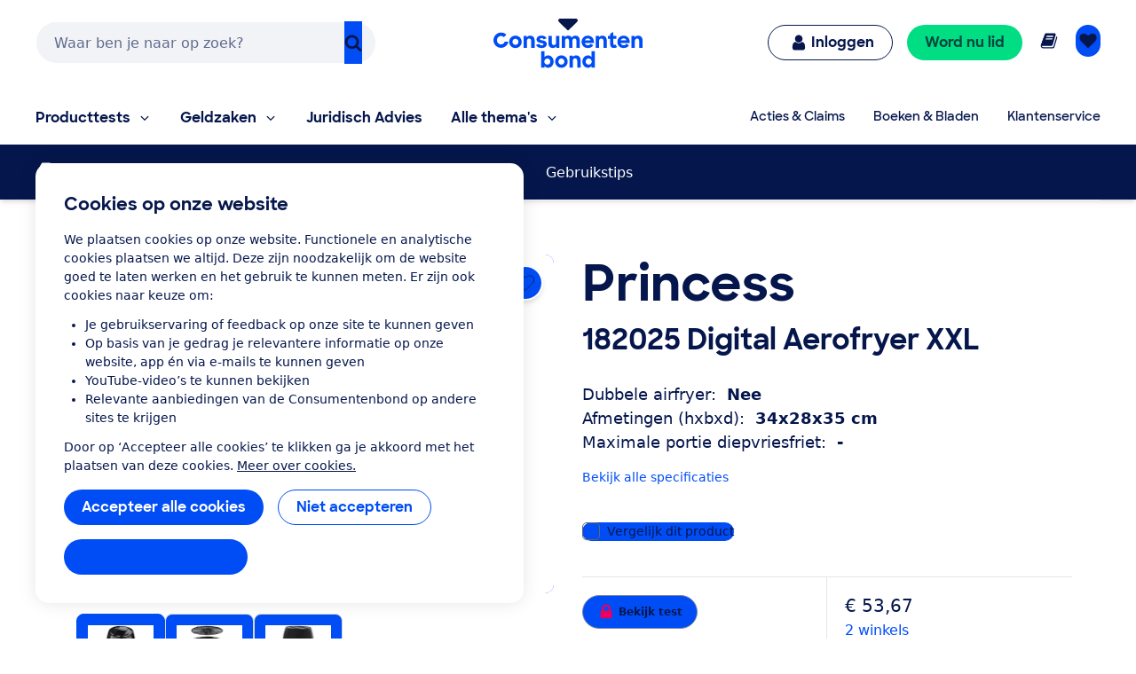

--- FILE ---
content_type: text/javascript
request_url: https://consumentenbond-res.cloudinary.com/raw/upload/v1742460922/faas/assets/vendor/vue/vue-devtools/proxy.js
body_size: 503
content:
import { HOOK_PLUGIN_SETTINGS_SET } from './const.js';
import { now } from './time.js';
export class ApiProxy {
    constructor(plugin, hook) {
        this.target = null;
        this.targetQueue = [];
        this.onQueue = [];
        this.plugin = plugin;
        this.hook = hook;
        const defaultSettings = {};
        if (plugin.settings) {
            for (const id in plugin.settings) {
                const item = plugin.settings[id];
                defaultSettings[id] = item.defaultValue;
            }
        }
        const localSettingsSaveId = `__vue-devtools-plugin-settings__${plugin.id}`;
        let currentSettings = Object.assign({}, defaultSettings);
        try {
            const raw = localStorage.getItem(localSettingsSaveId);
            const data = JSON.parse(raw);
            Object.assign(currentSettings, data);
        }
        catch (e) {
            // noop
        }
        this.fallbacks = {
            getSettings() {
                return currentSettings;
            },
            setSettings(value) {
                try {
                    localStorage.setItem(localSettingsSaveId, JSON.stringify(value));
                }
                catch (e) {
                    // noop
                }
                currentSettings = value;
            },
            now() {
                return now();
            },
        };
        if (hook) {
            hook.on(HOOK_PLUGIN_SETTINGS_SET, (pluginId, value) => {
                if (pluginId === this.plugin.id) {
                    this.fallbacks.setSettings(value);
                }
            });
        }
        this.proxiedOn = new Proxy({}, {
            get: (_target, prop) => {
                if (this.target) {
                    return this.target.on[prop];
                }
                else {
                    return (...args) => {
                        this.onQueue.push({
                            method: prop,
                            args,
                        });
                    };
                }
            },
        });
        this.proxiedTarget = new Proxy({}, {
            get: (_target, prop) => {
                if (this.target) {
                    return this.target[prop];
                }
                else if (prop === 'on') {
                    return this.proxiedOn;
                }
                else if (Object.keys(this.fallbacks).includes(prop)) {
                    return (...args) => {
                        this.targetQueue.push({
                            method: prop,
                            args,
                            resolve: () => { },
                        });
                        return this.fallbacks[prop](...args);
                    };
                }
                else {
                    return (...args) => {
                        return new Promise(resolve => {
                            this.targetQueue.push({
                                method: prop,
                                args,
                                resolve,
                            });
                        });
                    };
                }
            },
        });
    }
    async setRealTarget(target) {
        this.target = target;
        for (const item of this.onQueue) {
            this.target.on[item.method](...item.args);
        }
        for (const item of this.targetQueue) {
            item.resolve(await this.target[item.method](...item.args));
        }
    }
}


--- FILE ---
content_type: image/svg+xml
request_url: https://res.cloudinary.com/cb-media/image/upload/cmsmedia/prod/binaries/content/gallery/cbhippowebsite/icons/airfryer.svg
body_size: 400
content:
<?xml version="1.0" encoding="UTF-8" standalone="no"?>
<svg xmlns="http://www.w3.org/2000/svg" xmlns:xlink="http://www.w3.org/1999/xlink" style="enable-background:new 0 0 155.3512115 154.9501953;" version="1.1" viewBox="0 0 155.3512115 154.9501953" x="0px" xml:space="preserve" y="0px">
<g>
	<path d="M139.6988068,84.8047714c-2.6179962-30.1133804-21.0503693-64.328476-28.5600433-77.0754166   c-1.8913422-3.2085748-5.3170319-5.1265035-9.041481-5.1265035H82.8141861H72.4434433H53.160347   c-3.724453,0-7.1501427,1.9179287-9.0389519,5.1265035c-7.512207,12.7469473-25.9445782,46.9620399-28.5613174,77.0754166   H68.331604V78.302803c0-3.9991684,3.2433929-7.2412872,7.2412949-7.2412872c4.0004272,0,7.2412872,3.2421188,7.2412872,7.2412872   v6.5019684H139.6988068z M60.218071,50.6776657c-2.7332077,0-4.9499016-2.2160645-4.9499016-4.9499016V25.0673027   c0-2.7338409,2.2166939-4.9499035,4.9499016-4.9499035h30.7109146c2.7344742,0,4.9499054,2.2160625,4.9499054,4.9499035v20.6604614   c0,2.7338371-2.2154312,4.9499016-4.9499054,4.9499016H60.218071z" fill="currentColor"/>
	<path d="M82.8141861,92.6644821v15.9694443c0,3.9991684-3.24086,7.2412949-7.2412872,7.2412949   c-3.9979019,0-7.2412949-3.2421265-7.2412949-7.2412949V92.6644821H15.1207914   c0.4760008,32.3307114,23.0771751,44.5731735,30.0829964,47.5652695c1.2773552,0.5462646,2.6192703,0.7880554,4.0092964,0.7880554   h23.2303581h10.3707428h23.2303543c1.3900299,0,2.7319412-0.2417908,4.0105667-0.7880554   c7.0058136-2.9920959,29.606987-15.2345581,30.0817337-47.5652695H82.8141861z" fill="currentColor"/>
</g>
</svg>


--- FILE ---
content_type: application/x-javascript;charset=utf-8
request_url: https://swa.consumentenbond.nl/id?d_visid_ver=5.5.0&d_fieldgroup=A&mcorgid=3C2215F354E783880A4C98A4%40AdobeOrg&mid=92087902322511996619203525371777765949&d_coppa=true&ts=1769180978086
body_size: -33
content:
{"mid":"92087902322511996619203525371777765949"}